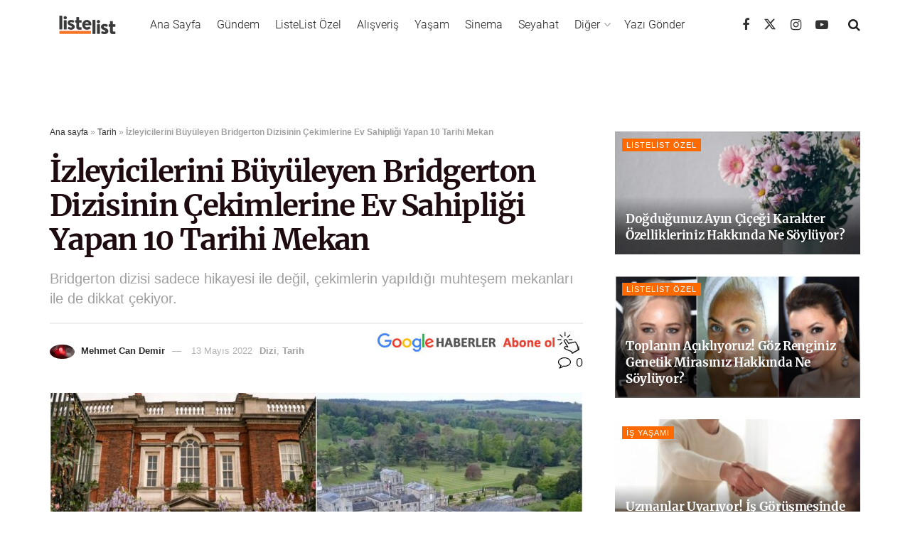

--- FILE ---
content_type: text/html; charset=utf-8
request_url: https://www.google.com/recaptcha/api2/aframe
body_size: 182
content:
<!DOCTYPE HTML><html><head><meta http-equiv="content-type" content="text/html; charset=UTF-8"></head><body><script nonce="GoUahNyP6nzmFFYc2_1vZg">/** Anti-fraud and anti-abuse applications only. See google.com/recaptcha */ try{var clients={'sodar':'https://pagead2.googlesyndication.com/pagead/sodar?'};window.addEventListener("message",function(a){try{if(a.source===window.parent){var b=JSON.parse(a.data);var c=clients[b['id']];if(c){var d=document.createElement('img');d.src=c+b['params']+'&rc='+(localStorage.getItem("rc::a")?sessionStorage.getItem("rc::b"):"");window.document.body.appendChild(d);sessionStorage.setItem("rc::e",parseInt(sessionStorage.getItem("rc::e")||0)+1);localStorage.setItem("rc::h",'1769073656169');}}}catch(b){}});window.parent.postMessage("_grecaptcha_ready", "*");}catch(b){}</script></body></html>